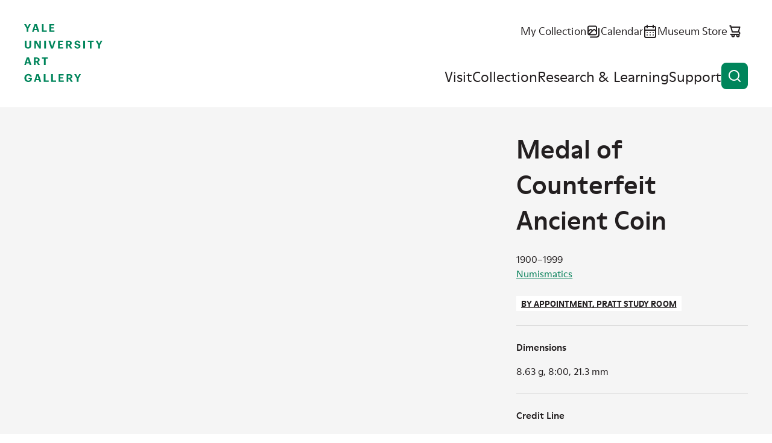

--- FILE ---
content_type: text/html; charset=UTF-8
request_url: https://artgallery.yale.edu/collections/objects/171963
body_size: 8877
content:

<!DOCTYPE html>
<html lang="en" dir="ltr" prefix="og: https://ogp.me/ns#">
  <head>
    <meta charset="utf-8" />
<script>(function(w,d,s,l,i){w[l]=w[l]||[];w[l].push({'gtm.start':
new Date().getTime(),event:'gtm.js'});var f=d.getElementsByTagName(s)[0],
j=d.createElement(s),dl=l!='dataLayer'?'&amp;l='+l:'';j.async=true;j.src=
'https://www.googletagmanager.com/gtm.js?id='+i+dl;f.parentNode.insertBefore(j,f);
})(window,document,'script','dataLayer','GTM-K8XT2MD');
</script>
<meta name="description" content="Medal of Counterfeit Ancient Coin" />
<link rel="icon" href="/themes/custom/yuag/favicon.ico" />
<link rel="icon" sizes="16x16" href="/themes/custom/yuag/favicon-16x16.png" />
<link rel="icon" sizes="32x32" href="/themes/custom/yuag/favicon-32x32.png" />
<link rel="icon" sizes="192x192" href="/themes/custom/yuag/android-chrome-512x512.png" />
<link rel="apple-touch-icon" sizes="180x180" href="/themes/custom/yuag/apple-touch-icon.png" />
<meta property="og:site_name" content="Yale University Art Gallery" />
<meta property="og:title" content="Medal of Counterfeit Ancient Coin Yale University Art Gallery" />
<meta property="og:description" content="Medal of Counterfeit Ancient Coin" />
<meta property="og:image" content="https://media.collections.yale.edu/thumbnail/yuag/e15e2c88-9082-4b85-81df-64bd3eea94b9" />
<meta property="og:image:url" content="https://media.collections.yale.edu/thumbnail/yuag/e15e2c88-9082-4b85-81df-64bd3eea94b9" />
<meta property="og:image:secure_url" content="https://media.collections.yale.edu/thumbnail/yuag/e15e2c88-9082-4b85-81df-64bd3eea94b9" />
<meta property="og:image:alt" content="Medal of Counterfeit Ancient Coin" />
<meta name="twitter:card" content="summary_large_image" />
<meta name="twitter:title" content="Medal of Counterfeit Ancient Coin Yale University Art Gallery" />
<meta name="twitter:site" content="@YaleArtGallery" />
<meta name="twitter:description" content="Medal of Counterfeit Ancient Coin" />
<meta name="twitter:image" content="https://media.collections.yale.edu/thumbnail/yuag/e15e2c88-9082-4b85-81df-64bd3eea94b9" />
<meta name="twitter:image:alt" content="Medal of Counterfeit Ancient Coin" />
<meta name="Generator" content="Drupal 10 (https://www.drupal.org)" />
<meta name="MobileOptimized" content="width" />
<meta name="HandheldFriendly" content="true" />
<meta name="viewport" content="width=device-width, initial-scale=1.0" />
<link rel="canonical" href="https://artgallery.yale.edu/collections/objects/171963" />
<link rel="shortlink" href="https://artgallery.yale.edu/collections/objects/171963" />

    <title>Medal of Counterfeit Ancient Coin Yale University Art Gallery</title>
    <link rel="stylesheet" media="all" href="/sites/default/files/css/css_t0maOQZn6RwoYUxmAhThbjm8bpzVF2cZ_ucG4_izzsE.css?delta=0&amp;language=en&amp;theme=yuag&amp;include=eJxli1EOwyAMQy9E4UgorG7EFmAiqVZuvzFtX_zYsv2cYIYecT2bYo9Hlk_UwKjoJC5Juz0i3ekKU-I3q9OhhhISKdwL6Wi9hJ_7yS0lBAXV_A6jLOqtMcv6_WMFqsTrPsWNkziwtESyqQ3Jld8r2k04" />
<link rel="stylesheet" media="all" href="/sites/default/files/css/css_NZ1300Xe8RaTlaB0nWaAbfyc3PU4v2n7dk6ytkYy1Rc.css?delta=1&amp;language=en&amp;theme=yuag&amp;include=eJxli1EOwyAMQy9E4UgorG7EFmAiqVZuvzFtX_zYsv2cYIYecT2bYo9Hlk_UwKjoJC5Juz0i3ekKU-I3q9OhhhISKdwL6Wi9hJ_7yS0lBAXV_A6jLOqtMcv6_WMFqsTrPsWNkziwtESyqQ3Jld8r2k04" />
<link rel="stylesheet" media="print" href="/sites/default/files/css/css_MftJ7x8IYAL1Mo0VMBrNa8Z579ePvMpsNUqonHskb1s.css?delta=2&amp;language=en&amp;theme=yuag&amp;include=eJxli1EOwyAMQy9E4UgorG7EFmAiqVZuvzFtX_zYsv2cYIYecT2bYo9Hlk_UwKjoJC5Juz0i3ekKU-I3q9OhhhISKdwL6Wi9hJ_7yS0lBAXV_A6jLOqtMcv6_WMFqsTrPsWNkziwtESyqQ3Jld8r2k04" />

    
  </head>
  <body class="ui-">
    <noscript><iframe src="https://www.googletagmanager.com/ns.html?id=GTM-K8XT2MD" height="0" width="0" style="display:none;visibility:hidden;"></iframe>
</noscript>
    
      <div class="dialog-off-canvas-main-canvas" data-off-canvas-main-canvas>
    <div class="page-wrapper ui-green">
  
<header  class="header">
  <div class="header__inner core">
    <a class="skip-link label-tag visually-hidden" href="#main-content">
      Skip to content
    </a>

    <div class="header__logo">
      <a href="/">
        <svg role="img" aria-labelledby="header-logo-title" viewbox="0 0 163 120">
          <title id="header-logo-title">Yale University Art Gallery home</title>
          <use href="/themes/custom/yuag/assets/dist/images/logo--stacked.svg#main" />
        </svg>
      </a>
    </div>

    <button id="burger-button" class="header__burger-button button button--icon-only" aria-expanded="false">
      <span class="button__wrap">
        <span class="button__text visually-hidden">
          Open menu
        </span>
        <svg class="button__icon" viewBox="0 0 24 24" aria-hidden="true">
          <path class="line-1" d="M21 11H3c-.26522 0-.51957.1054-.70711.2929C2.10536 11.4804 2 11.7348 2 12c0 .2652.10536.5196.29289.7071C2.48043 12.8946 2.73478 13 3 13h18c.2652 0 .5196-.1054.7071-.2929S22 12.2652 22 12c0-.2652-.1054-.5196-.2929-.7071S21.2652 11 21 11Z"/>
          <path class="line-2" d="M21 16H3c-.26522 0-.51957.1054-.70711.2929C2.10536 16.4804 2 16.7348 2 17c0 .2652.10536.5196.29289.7071C2.48043 17.8946 2.73478 18 3 18h18c.2652 0 .5196-.1054.7071-.2929S22 17.2652 22 17c0-.2652-.1054-.5196-.2929-.7071S21.2652 16 21 16Z"/>
          <path class="line-3" d="M3 8h18c.2652 0 .5196-.10536.7071-.29289C21.8946 7.51957 22 7.26522 22 7s-.1054-.51957-.2929-.70711C21.5196 6.10536 21.2652 6 21 6H3c-.26522 0-.51957.10536-.70711.29289C2.10536 6.48043 2 6.73478 2 7s.10536.51957.29289.70711C2.48043 7.89464 2.73478 8 3 8Z"/>
        </svg>
      </span>
    </button>

    <div id="burger-target" class="header__burger-wrapper">
      <div class="header__nav">
        <ul class="header__nav-items header__nav-items--top">
          <li class="header__nav-item text-m">
            <a href="/collection/my-collection" class="link--icon">
              <span class="link__text">
                My Collection
              </span>
              <svg class="link__icon" viewBox="0 0 24 24" aria-hidden="true">
                <use href="/themes/custom/yuag/assets/dist/images/my-collection.svg#icon"/>
              </svg>
              <span class="my-collection-badge my-collection-badge--hidden">
                <span class="my-collection-badge__count"></span>
                <span class="visually-hidden">items</span>
              </span>
            </a>
          </li>
          <li class="header__nav-item text-m">
            <a href="/calendar" class="link--icon">
              <span class="link__text">
                Calendar
              </span>
              <svg class="link__icon" viewBox="0 0 24 24" aria-hidden="true">
                <use href="/themes/custom/yuag/assets/dist/images/calendar.svg#icon"/>
              </svg>
            </a>
          </li>
          <li class="header__nav-item text-m">
            <a href="https://secure.touchnet.net/C20510_ustores/web/store_main.jsp?STOREID=35&SINGLESTORE=true" class="link--icon">
              <span class="link__text">
                Museum Store
              </span>
              <svg class="link__icon" viewBox="0 0 24 24" aria-hidden="true">
                <use href="/themes/custom/yuag/assets/dist/images/store.svg#icon"/>
              </svg>
            </a>
          </li>
        </ul>
        <nav aria-label="Main site navigation">
          
  
    
            <ul class="header__nav-items header__nav-items--main">
                                            <li class="header__nav-item ui-sky-blue">
            <a href="/visit" data-drupal-link-system-path="node/1113109">Visit</a>
                      </li>
                                      <li class="header__nav-item ui-green">
            <a href="/collection" data-drupal-link-system-path="collection">Collection</a>
                      </li>
                                      <li class="header__nav-item ui-orange">
            <a href="/research-and-learning" data-drupal-link-system-path="node/1113111">Research &amp; Learning</a>
                      </li>
                                      <li class="header__nav-item ui-red">
            <a href="/support" data-drupal-link-system-path="node/1113112">Support</a>
                      </li>
              </ul>
    


        </nav>
      </div>
    </div>

    <button class="header__search-button button button--icon-only" data-a11y-dialog-show="search-modal" type="button">
      <span class="button__wrap">
        <span class="button__text visually-hidden">
          Open search
        </span>
        <svg class="button__icon" viewBox="0 0 24 24" aria-hidden="true">
          <use href="/themes/custom/yuag/assets/dist/images/magnifying-glass.svg#icon" />
        </svg>
      </span>
    </button>
  </div>

  <div data-a11y-dialog="search-modal" class="modal" aria-labelledby="search-modal__title" aria-hidden="true">
    <div class="modal__overlay" data-a11y-dialog-hide="search-modal"></div>
    <div class="modal__body" role="document">
      <div class="modal__body-inner core grid">
        <button class="button button--icon-only modal__close" type="button" data-a11y-dialog-hide="search-modal">
          <span class="button__wrap">
            <span class="button__text visually-hidden">
              Close modal
            </span>
            <span class="button__icon">
              <svg viewbox="0 0 24 24" aria-hidden="true">
                <use href="/themes/custom/yuag/assets/dist/images/close.svg#icon"/>
              </svg>
            </span>
          </span>
        </button>

        <h1 id="search-modal__title" class="modal__title visually-hidden">Search the site</h1>

        <div class="gc-center gc-center--1-m">
          <div class="search-box search-box--modal ui-sky-blue ui-inverse mb-80">
            <div class="views-exposed-form bef-exposed-form" data-drupal-selector="views-exposed-form-cms-content-search-header">
          <form action="/search" method="get" id="views-exposed-form-cms-content-search-header" accept-charset="UTF-8">
  <div class="input input--text search-box__field input--floating-label input--textfield js-form-item form-item js-form-type-textfield form-item-query js-form-item-query">
      <label for="edit-query">Search the website</label>
        <input placeholder="Search the website" autocomplete="off" data-drupal-selector="edit-query" type="text" id="edit-query" name="query" value="" size="30" maxlength="128" class="form-text" />

    
    </div>
<div class="search-box__btn-wrapper form-actions js-form-wrapper form-wrapper" data-drupal-selector="edit-actions" id="edit-actions">
<a href="https://artgallery.yale.edu/collections/objects/171963" class="button button--icon button--icon-only search-box__button search-box__clear-link js-clear-link">
  <span class="button__wrap">
    <span class="button__text visually-hidden">
      Clear search
    </span>
    <span class="button__icon">
      <svg viewBox="0 0 24 24" aria-hidden="true">
        <use href="/themes/custom/yuag/assets/dist/images/close.svg#icon" />
      </svg>
    </span>
  </span>
</a>

<button data-twig-suggestion="search_results_submit" data-drupal-selector="edit-submit-cms-content-search" type="submit" id="edit-submit-cms-content-search" value="Search" class="button js-form-submit form-submit button--icon button--icon-only search-box__button">
  <span class="button__wrap">
    <span class="button__text visually-hidden">Search</span>
    <svg class="button__icon" viewbox="0 0 24 24" aria-hidden="true">
      <use href="/themes/custom/yuag/assets/dist/images/magnifying-glass.svg#icon"/>
    </svg>
  </span>
</button>
</div>


</form>

  </div>

          </div>
          <a href="/collection" class="link--icon link--animate-arrow ui-green">
            <span class="link__text">
              Search the collection
            </span>
            <svg class="link__icon link__icon--arrow-right" aria-hidden="true">
              <use href="/themes/custom/yuag/assets/dist/images/arrow-right.svg#icon"/>
            </svg>
          </a>
        </div>
      </div>
    </div>
  </div>
</header>

<div data-drupal-messages-fallback class="hidden"></div>


  <main class="main">
    <a id="main-content" tabindex="-1"></a>
      

  

<div
  class="js-collection-object hidden"
  data-artwork-title="Medal of Counterfeit Ancient Coin"
  data-artwork-creator=""
  data-artwork-availability="By appointment, Pratt Study Room"
  data-artwork-classification="Numismatics"
  data-artwork-culture="Italian"
  data-artwork-department="Numismatics"
  data-artwork-geography=""
></div>

<div  class="bgc-gray pt-60 pt-70-s pb-70">
  <div class="core grid g-af-row">

    
        <div class="gc-full gc-sidebar-right-m mb-10 m-0-m" data-collection-object-header>
      <h1 class="h4 ui-reset">
        Medal of Counterfeit Ancient Coin
      </h1>

      <p class="d-b mt-00 hidden-m text-s"></p>
    </div>

                <noscript>
      <img
        src="https://media.collections.yale.edu/thumbnail/yuag/e15e2c88-9082-4b85-81df-64bd3eea94b9"
        alt="Unknown, Medal of Counterfeit Ancient Coin, 1900–1999" />
    </noscript>
        <div id="image-viewer" class="image-viewer gc-full gc-content-left-m mb-50 m-0-m ui-green ui-inverse text-s">
    </div>
    
        <div class="gc-full gc-sidebar-right-m mt-10-m ui-green-aa">

            <div class="object-primary-details mb-50 text-s">
        <p class="d-b mt-00 hidden block-m mb-50-m text-s"></p>
        <p class="m-0">1900–1999</p>
        <p class="m-0"><a href="/collection?f%5B0%5D=department%3ANumismatics">Numismatics</a></p>
        <div class="label-tag bgc-white ui-reset mt-50 mb-50"><span class="lux_data"><a href="https://artgallery.yale.edu/numismatics-room" >By appointment, Pratt Study Room</a></span></div>
              </div>

                        
                        <dl class="structured-list text-s">
        
        
<div class="dimensions multiple structured-list__item">
            <dt class="h5 field__label">Dimensions</dt>
                  <dd>
        <div class="structured-list__item-content">
          <p>8.63 g, 8:00, 21.3 mm</p>
        </div>
      </dd>
      </div>

        
<div class="credit multiple structured-list__item">
            <dt class="h5 field__label">Credit Line</dt>
                  <dd>
        <div class="structured-list__item-content">
          <p>Transfer from the Yale University Library, Numismatic Collection, 2001</p>
        </div>
      </dd>
      </div>

        
<div class="accession-number multiple structured-list__item">
            <dt class="h5 field__label">Accession Number</dt>
                  <dd>
        <div class="structured-list__item-content">
          <p>2001.87.30199</p>
        </div>
      </dd>
      </div>

        
<div class="places-details structured-list__item">
            <dt class="h5 field__label">Geography</dt>
                  <dd>
        <div class="structured-list__item-content">
          <p>Made in <a href="/collection?f%5B0%5D=geography%3AItaly">Italy</a></p>
        </div>
      </dd>
      </div>

        
<div class="culture multiple structured-list__item">
            <dt class="h5 field__label">Culture</dt>
                  <dd>
        <div class="structured-list__item-content">
          <p><a href="/collection?f%5B0%5D=culture%3AItalian">Italian</a></p>
        </div>
      </dd>
      </div>

        
<div class="period multiple structured-list__item">
            <dt class="h5 field__label">Period</dt>
                  <dd>
        <div class="structured-list__item-content">
          <p><a href="/collection?f%5B0%5D=period%3A20th%20century">20th century</a></p>
        </div>
      </dd>
      </div>

        
<div class="classification multiple structured-list__item">
            <dt class="h5 field__label">Classification</dt>
                  <dd>
        <div class="structured-list__item-content">
          <p><a href="/collection?f%5B0%5D=classification%3ANumismatics">Numismatics</a></p>
        </div>
      </dd>
      </div>


                <div class="structures-list__item">
          <dt class="h5 field__label">Disclaimer</dt>
          <dd>
            <div class="structured-list__item-content">
              <p>Note: This electronic record was created from historic documentation that does not necessarily reflect the Yale University Art Gallery’s complete or current knowledge about the object. Review and updating of records is ongoing.</p>
            </div>
          </dd>
        </div>
      </dl>

                  
              <details class="disclosure text-caption mt-50">
          <summary class="disclosure__summary">Provenance
            <svg class="disclosure__icon" viewBox="0 0 24 24" aria-hidden="true">
              <use href="/themes/custom/yuag/assets/dist/images/details-plus.svg#icon" />
            </svg>
          </summary>

          <div class="disclosure__content">
            <div class="disclosure__content__inner">
              
<div class="provenance gc-full mb-30">
        <h2  class="field__label visually-hidden h5 m-0 mb-10">Provenance</h2>
          Yale University Library, New Haven, Conn., by 2001; transferred to the Yale University Art Gallery, New Haven, Conn., 2001
  </div>

            </div>
          </div>
        </details>
      
      
            <details class="disclosure text-caption mt-50">
        <summary class="disclosure__summary">Object copyright
          <svg class="disclosure__icon" viewBox="0 0 24 24" aria-hidden="true">
            <use href="/themes/custom/yuag/assets/dist/images/details-plus.svg#icon" />
          </svg>
        </summary>

        <div class="disclosure__content">
          <div class="disclosure__content__inner">
                        
<div class="copyright-link gc-full mb-30">
          <a href="http://rightsstatements.org/vocab/UND/1.0/">Copyright Undetermined</a>
  </div>

          </div>
        </div>
      </details>
      
            <details class="disclosure text-caption mt-50">
        <summary class="disclosure__summary">Additional information
          <svg class="disclosure__icon" viewBox="0 0 24 24" aria-hidden="true">
            <use href="/themes/custom/yuag/assets/dist/images/details-plus.svg#icon" />
          </svg>
        </summary>

        <div class="disclosure__content">
          <div class="disclosure__content__inner">
            
<div class="object-type multiple gc-full mb-30">
        <h2  class="field__label h5 m-0 mb-10">Object/Work type</h2>
                    <div>
    
          <a href="/collection?f%5B0%5D=object_type%3Amedals">medals</a></div>
    
    </div>

            
            
            
            
            
          </div>
        </div>
      </details>
          </div>
  </div>

      <div class="core grid mt-100 ui-green-aa" id="technical-metadata">
    <h2 class="h4 gc-content-left m-0 mb-70">Technical metadata and APIs</h2>
    <dl class="structured-list grid gc-full text-s">
                      
        <div class="gc-full gc-t-m structured-list__item">
          <dt class="h5">IIIF</dt>
          <dd>
            <div class="structured-list__item-content">
              <p>
                <a href="https://view.collections.yale.edu/m3/?manifest=https://manifests.collections.yale.edu/yuag/obj/171963" class="link--icon">
                  <svg class="link__icon" viewBox="0 0 60 55" aria-hidden="true">
                    <use href="/themes/custom/yuag/assets/dist/images/mirador.svg#icon" />
                  </svg>Open in Mirador <svg class="link__icon" viewBox="0 0 24 24" aria-hidden="true">
                    <use href="/themes/custom/yuag/assets/dist/images/arrow-ne.svg#icon" />
                  </svg>
                </a>
              </p>
              <p>
                <a href="https://manifests.collections.yale.edu/yuag/obj/171963" class="link--icon">
                  <svg class="link__icon" viewBox="0 0 24 24" aria-hidden="true">
                    <use href="/themes/custom/yuag/assets/dist/images/iiif-logo.svg#icon" />
                  </svg>View IIIF manifest <svg class="link__icon" viewBox="0 0 24 24" aria-hidden="true">
                    <use href="/themes/custom/yuag/assets/dist/images/arrow-ne.svg#icon" />
                  </svg>
                </a>
              </p>
              <p>The International Image Interoperability Framework, or IIIF, is an open standard for delivering high-quality, attributed digital objects online at scale. Visit iiif.io to learn more</p>
            </div>
          </dd>
        </div>
            <div class="gc-full gc-t-m structured-list__item">
        <dt class="h5">Linked Art</dt>
        <dd>
          <div class="structured-list__item-content">
            <p>
              <a href="https://media.art.yale.edu/content/lux/obj/171963.json" class="link--icon">API response for this object
                <svg class="link__icon" viewBox="0 0 24 24" aria-hidden="true">
                  <use href="/themes/custom/yuag/assets/dist/images/arrow-ne.svg#icon" />
                </svg>
              </a>
            </p>
            <p>Linked Art is a Community working together to create a shared Model based on Linked Open Data to describe Art. </p>
          </div>
        </dd>
      </div>
    </dl>
  </div>
</div>




  </main>
  

<footer  class="footer text-s">
  <div class="footer__inner core grid">

    <a class="footer__logo" href="/">
      <svg role="img" aria-labelledby="footer-logo-title" viewbox="0 0 163 120">
          <title id="footer-logo-title">Yale University Art Gallery home</title>
        <use href="/themes/custom/yuag/assets/dist/images/logo--stacked.svg#main" />
      </svg>
    </a>
    <div class="footer__details grid">
      <ul class="footer__key-info">
                        <li>
          <a href="/visit" class="link--icon">
            <svg class="link__icon" viewBox="0 0 24 24" aria-hidden="true">
              <use href="/themes/custom/yuag/assets/dist/images/clock.svg#icon"></use>
            </svg>
            <div class="block-ajax">
  
  <div class="block-ajax-placeholder"
       data-block-ajax-id="yuag_views_block__opening_hours_block_today"
       data-block-ajax-plugin-id="views_block:opening_hours-block_today"
       data-block-ajax-provider="views"
       data-block-ajax-placeholder="Today&#039;s hours"
       data-block-ajax-show-spinner="0">
      </div>
</div>

          </a>
        </li>
                <li>
          <span class="link--icon td-n">
            <svg class="link__icon" viewBox="0 0 24 24" aria-hidden="true">
              <use href="/themes/custom/yuag/assets/dist/images/location.svg#icon"></use>
            </svg>
            1111 Chapel Street (at York Street)<br>
            New Haven, CT
          </span>
        </li>
        <li>
          <span class="link--icon td-n">
            <svg class="link__icon" viewBox="0 0 24 24" aria-hidden="true">
              <use href="/themes/custom/yuag/assets/dist/images/ticket.svg#icon"></use>
            </svg>
            Free and open to the public
          </span>
        </li>
        <li>
          <a href="/mobile-app" class="link--icon">
            <svg class="link__icon" viewBox="0 0 24 24" aria-hidden="true">
              <use href="/themes/custom/yuag/assets/dist/images/mobile.svg#icon"></use>
            </svg>
            Mobile app
          </a>
        </li>
      </ul>
      <ul class="footer__social">
        <li>
          <a href="https://www.facebook.com/YaleArtGallery" class="link--icon">
            <span class="visually-hidden">Facebook</span>
            <svg class="link__icon" viewBox="0 0 24 24" aria-hidden="true">
              <use href="/themes/custom/yuag/assets/dist/images/facebook.svg#icon"></use>
            </svg>
          </a>
        </li>
        <li>
          <a href="https://x.com/YaleArtGallery" class="link--icon">
            <span class="visually-hidden">X</span>
            <svg class="link__icon" viewBox="0 0 24 24" aria-hidden="true">
              <use href="/themes/custom/yuag/assets/dist/images/x-twitter.svg#icon"></use>
            </svg>
          </a>
        </li>
        <li>
          <a href="https://instagram.com/yaleartgallery" class="link--icon">
            <span class="visually-hidden">Instagram</span>
            <svg class="link__icon" viewBox="0 0 24 24" aria-hidden="true">
              <use href="/themes/custom/yuag/assets/dist/images/instagram.svg#icon"></use>
            </svg>
          </a>
        </li>
        <li>
          <a href="https://youtube.com/yaleartgallery" class="link--icon">
            <span class="visually-hidden">YouTube</span>
            <svg class="link__icon" viewBox="0 0 24 24" aria-hidden="true">
              <use href="/themes/custom/yuag/assets/dist/images/youtube.svg#icon"></use>
            </svg>
          </a>
        </li>
      </ul>

      <div class="footer__newsletter-signup">
        
  <h2>E-Newsletter sign-up</h2>

  <span id="webform-submission-mailchimp-sign-up-footer-collection-object-171963-form-ajax-content"></span><div id="webform-submission-mailchimp-sign-up-footer-collection-object-171963-form-ajax" class="webform-ajax-form-wrapper" data-effect="fade" data-progress-type="fullscreen">
<form class="webform-submission-form webform-submission-add-form webform-submission-mailchimp-sign-up-footer-form webform-submission-mailchimp-sign-up-footer-add-form webform-submission-mailchimp-sign-up-footer-collection_object-171963-form webform-submission-mailchimp-sign-up-footer-collection_object-171963-add-form webform-submission-mailchimp-sign-up-footer-collection-object-171963-add-form js-webform-details-toggle webform-details-toggle d-f f-d-c f-jc-s rg-50" data-drupal-selector="webform-submission-mailchimp-sign-up-footer-collection-object-171963-add-form" action="/collections/objects/171963" method="post" id="webform-submission-mailchimp-sign-up-footer-collection-object-171963-add-form" accept-charset="UTF-8">
  
  <div class="input input--email js-form-item form-item js-form-type-email form-item-email-address js-form-item-email-address form-no-label">
      <label for="edit-email-address" class="visually-hidden js-form-required form-required label--required">Newsletter Email</label>
        <input data-webform-required-error="This field is required." data-drupal-selector="edit-email-address" type="email" id="edit-email-address" name="email_address" value="" size="60" maxlength="254" class="form-email required" required="required" aria-required="true" />

    
    </div>
<div data-drupal-selector="edit-actions" class="form-actions webform-actions js-form-wrapper form-wrapper" id="edit-actions--2"><button class="webform-button--submit button button--primary js-form-submit form-submit" data-drupal-selector="edit-actions-submit" data-disable-refocus="true" type="submit" id="edit-actions-submit" name="op" value="Subscribe">
  <span class="button__wrap">
    <span class="button__text">Subscribe</span>
  </span>
</button>


</div>
<input autocomplete="off" data-drupal-selector="form-0xzhatmffuyrigwsfrlsq-djxclwey9ms4b7pcgh7vk" type="hidden" name="form_build_id" value="form-0xzhatmfFuyriGwSFrlsQ-djxClwey9ms4B7pcGH7Vk" />
<input data-drupal-selector="edit-webform-submission-mailchimp-sign-up-footer-collection-object-171963-add-form" type="hidden" name="form_id" value="webform_submission_mailchimp_sign_up_footer_collection_object_171963_add_form" />
<div class="url-textfield js-form-wrapper form-wrapper" style="display: none !important;"><div class="input input--textfield js-form-item form-item js-form-type-textfield form-item-url js-form-item-url">
      <label for="edit-url">Leave this field blank</label>
        <input autocomplete="off" data-drupal-selector="edit-url" type="text" id="edit-url" name="url" value="" size="20" maxlength="128" class="form-text" />

    
    </div>
</div>


  
</form>
</div>

      </div>
    </div>

        
        <nav  class="footer__menu" aria-label="Footer navigation">
          <ul class="footer__menu footer__menu-items" aria-label="Footer navigation">
                        <li class="footer__menu-item">
            <a href="/about" data-drupal-link-system-path="node/1113345">About</a>
                      </li>
                  <li class="footer__menu-item">
            <a href="/careers-and-fellowships" data-drupal-link-system-path="node/1113385">Careers and Fellowships</a>
                      </li>
                  <li class="footer__menu-item">
            <a href="/contact-us" data-drupal-link-system-path="node/1113382">Contact Us</a>
                      </li>
                  <li class="footer__menu-item">
            <a href="/faq" data-drupal-link-system-path="node/1113384">FAQ</a>
                      </li>
                  <li class="footer__menu-item">
            <a href="/press-room" data-drupal-link-system-path="node/1113346">Press Room</a>
                      </li>
                  <li class="footer__menu-item">
            <a href="/using-collection" data-drupal-link-system-path="node/1108807">Using the Collection</a>
                      </li>
                  <li class="footer__menu-item">
            <a href="https://usability.yale.edu/web-accessibility/accessibility-yale">Web Accessibility: Accessibility at Yale</a>
                      </li>
              </ul>
    </nav>
      



        <div class="gc-full mb-30">
      
    </div>

    <p class="footer__copyright text-caption">
      Copyright &copy; 2026 The Yale University Art Gallery. All rights reserved. <a href="/terms-and-conditions"><span class="link__text">Terms and Conditions</span></a>
    </p>
  </div>
</footer>

</div>

  </div>

    
    <script type="application/json" data-drupal-selector="drupal-settings-json">{"path":{"baseUrl":"\/","pathPrefix":"","currentPath":"collections\/objects\/171963","currentPathIsAdmin":false,"isFront":false,"currentLanguage":"en"},"pluralDelimiter":"\u0003","suppressDeprecationErrors":true,"ajaxPageState":{"libraries":"[base64]","theme":"yuag","theme_token":null},"ajaxTrustedUrl":{"form_action_p_pvdeGsVG5zNF_XLGPTvYSKCf43t8qZYSwcfZl2uzM":true,"\/collections\/objects\/171963?ajax_form=1":true,"\/search":true},"ajax":{"edit-actions-submit":{"callback":"::submitAjaxForm","event":"click","effect":"fade","speed":500,"progress":{"type":"fullscreen","message":""},"disable-refocus":true,"url":"\/collections\/objects\/171963?ajax_form=1","httpMethod":"POST","dialogType":"ajax","submit":{"_triggering_element_name":"op","_triggering_element_value":"Subscribe"}}},"block_ajax":{"config":{"type":"GET","timeout":"1000","async":true,"cache":true,"dataType":"json"},"blocks":{"yuag_views_block__opening_hours_block_today":{"id":"views_block:opening_hours-block_today","label":"","label_display":"0","provider":"views","views_label":"","items_per_page":"none","block_ajax":{"is_ajax":1,"max_age":"1800","show_spinner":0,"placeholder":"Today\u0027s hours","load_button":0,"load_button_text":"Load block","refresh_block":0,"refresh_interval":"5000","context":{"context_type":""},"ajax_defaults":{"method":"GET","timeout":"1000","others":{"async":"async","cache":"cache"}}}}}},"iiifViewerImages":[{"iiif":"https:\/\/images.collections.yale.edu\/iiif\/2\/yuag:e15e2c88-9082-4b85-81df-64bd3eea94b9\/info.json","thumbnail":"https:\/\/media.collections.yale.edu\/thumbnail\/yuag\/e15e2c88-9082-4b85-81df-64bd3eea94b9","label":"Image from Yale University","downloadLinks":[{"href":"https:\/\/images.collections.yale.edu\/iiif\/2\/yuag:e15e2c88-9082-4b85-81df-64bd3eea94b9\/full\/!1920,1920\/0\/default.jpg","text":"Download presentation-size image"},{"href":"https:\/\/media.collections.yale.edu\/tiff\/yuag\/e15e2c88-9082-4b85-81df-64bd3eea94b9.tif","text":"Download full-size TIFF"}]}],"iiifManifestURL":"https:\/\/manifests.collections.yale.edu\/yuag\/obj\/171963","objectTitle":"Unknown, Medal of Counterfeit Ancient Coin, 1900\u20131999","iiifImageAltText":"","objectMetadataTitle":"Medal of Counterfeit Ancient Coin","user":{"uid":0,"permissionsHash":"8386274413e25cac30fd133d51e469a7f2193a51ee471955471e90470abd5000"}}</script>
<script src="/sites/default/files/js/js_f__qo1hIPEUmm3cgOG2IMLmRnHX7wdZQhgB6prgLk5w.js?scope=footer&amp;delta=0&amp;language=en&amp;theme=yuag&amp;include=[base64]"></script>

  </body>
</html>


--- FILE ---
content_type: image/svg+xml
request_url: https://artgallery.yale.edu/themes/custom/yuag/assets/dist/images/store.svg
body_size: -256
content:
<svg xmlns="http://www.w3.org/2000/svg" viewBox="0 0 24 24"><g id="icon"><path d="M21.5 15a3 3 0 0 0-1.9-2.78l1.87-7a1 1 0 0 0-.18-.87A1 1 0 0 0 20.5 4H6.8l-.33-1.26A1 1 0 0 0 5.5 2h-2v2h1.23l2.48 9.26a1 1 0 0 0 1 .74H18.5a1 1 0 0 1 0 2h-13a1 1 0 0 0 0 2h1.18a3 3 0 1 0 5.64 0h2.36a3 3 0 1 0 5.42-.47A3 3 0 0 0 21.5 15Zm-3.91-3H9L7.34 6H19.2l-1.61 6ZM9.5 20a1 1 0 1 1 0-2 1 1 0 0 1 0 2Zm8 0a1 1 0 1 1 0-2 1 1 0 0 1 0 2Z"/></g></svg>
